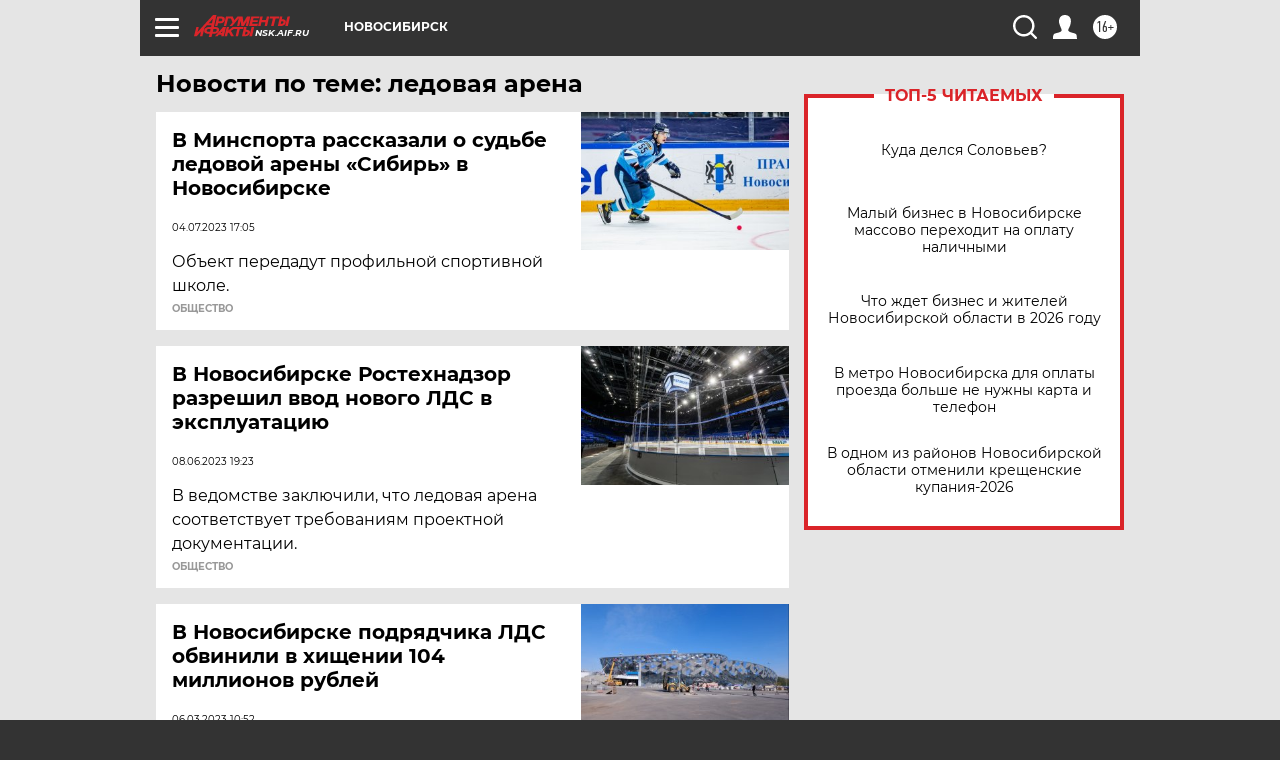

--- FILE ---
content_type: text/html
request_url: https://tns-counter.ru/nc01a**R%3Eundefined*aif_ru/ru/UTF-8/tmsec=aif_ru/46320807***
body_size: -72
content:
CFDB740269681C1FX1768430623:CFDB740269681C1FX1768430623